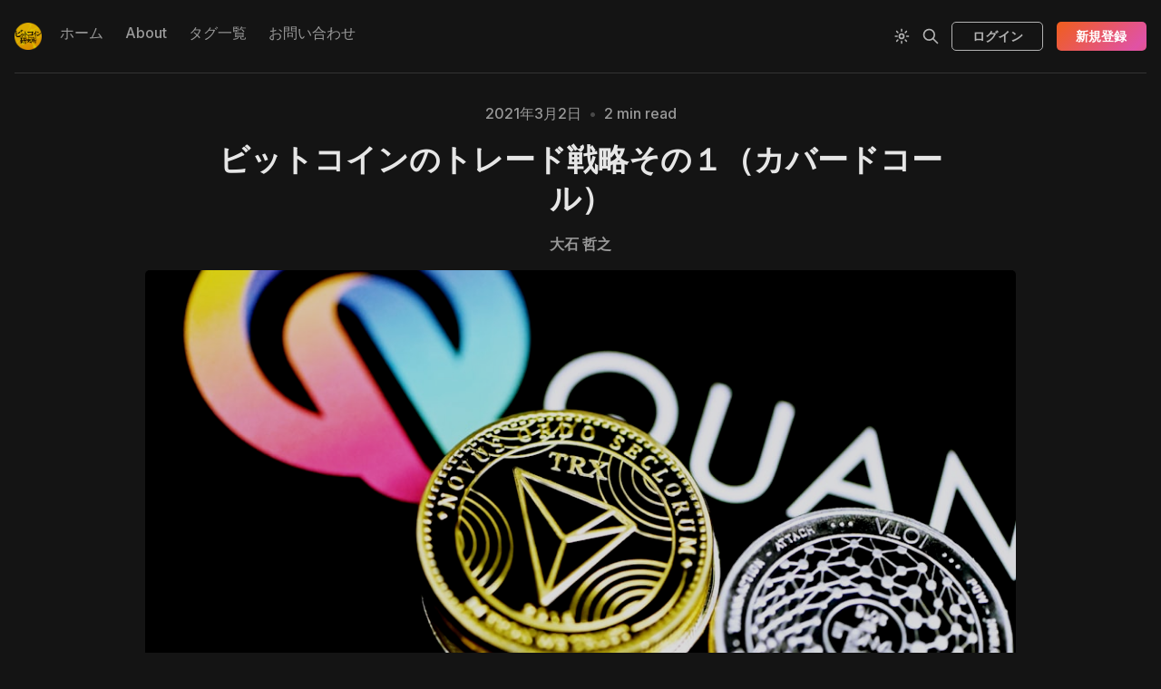

--- FILE ---
content_type: text/html; charset=utf-8
request_url: https://coinkeninfo.com/bitcoin-trading-strategy-part-1-covered-call/
body_size: 11627
content:
<!DOCTYPE html>
<html lang="ja">
  <head>
    <meta charset="utf-8">
    <meta http-equiv="X-UA-Compatible" content="IE=edge">

    <title>ビットコインのトレード戦略その１（カバードコール）</title>

    <meta name="HandheldFriendly" content="True" />
    <meta name="viewport" content="width=device-width, initial-scale=1.0" />
    

    <link rel="preload" href="/assets/dist/app.min.js?v=7868450c70" as="script">
    <link rel="preload" href="/assets/dist/app.min.css?v=7868450c70" as="style">
    <link rel="preconnect" href="https://fonts.googleapis.com">
    <link rel="preconnect" href="https://fonts.gstatic.com" crossorigin>
        <link rel="preload stylesheet" href="https://fonts.googleapis.com/css2?family=Inter:wght@300;400;500;600;700;800&display=swap" 
              as="style" onload="this.onload=null;this.rel='stylesheet'" crossorigin>

        <noscript>
          <link href="https://fonts.googleapis.com/css2?family=Inter:wght@300;400;500;600;700;800&display=swap" rel="stylesheet">
        </noscript>





    <script async defer src="/assets/dist/app.min.js?v=7868450c70"></script>

    <link rel="stylesheet" type="text/css" href="/assets/dist/app.min.css?v=7868450c70" />

    <!--cssential--><style></style><!--/cssential-->

    <script>
  // Basic Config
  let CONFIG = {
    GHOST_URL: `https://coinkeninfo.com`, 
    GHOST_KEY: ``,
    GHOST_SEARCH_IN_CONTENT: false,
    GHOST_VERSION: 'v5.0',
    GHOST_SEARCH_LIMIT: 8,
    DEFAULT_COLOR_SCHEME: `Dark`,
    ENABLE_FLOATING_HEADER: !!``,
    ENABLE_IMAGE_LIGHTBOX: !!`true`,
    OPEN_LINKS_IN_NEW_TAB: !!`true`,
    ENABLE_PWA: false, /* Enable PWA - Progressive Web App */
    DISQUS_SHORTNAME: 'biron-demo', /* Replace 'biron-demo' with your disqus account shortname */
    COVE_ID: 'ab54ff64f87b5164490617011224d5f9' /* To use Cove, replace the below id with your cove publication id*/
  }
</script>

<style>
  :root {
    --global-theme-notifications: flex; /* flex/none */
    --global-intro-bg: var(--color-primary); /* you can add your own color */
    --global-theme-toggle: flex; /* flex/none */
    --global-search: flex; /* flex/none */
    --global-search-by-tag: flex; /* flex/none */
    --global-max-width: 1280px; /* site max width */
    --global-content-width: 40rem; /* post-content-width */
    --global-radius: 5px; /* default radius */
    --global-gallery-gap: 0.5em; /* Image gallery distance between images */
    --global-hyphens: none; /* none/auto */
    --global-header-position: sticky; /* relative/sticky */
    --global-header-height: 80px;
    --global-progress-bar: visible; /* visible/hidden */
    --global-scroll-top: hidden; /* visible/hidden */
    --global-content-preview-fading: 0%; /* 80%-100% for fading effect */
    --global-announcement-height: 60px;
    --color-secondary: #e052a5;
  }
</style>

    <script>
  // Dark/Light Theme Handling
  let preferredTheme; 
  if (CONFIG.DEFAULT_COLOR_SCHEME.toLowerCase() === 'system') {
    const preferredColorScheme = 
    ( window.matchMedia 
      && window.matchMedia('(prefers-color-scheme: dark)').matches
    ) 
    ? 'dark' 
    : 'light'
    preferredTheme = localStorage.getItem('USER_COLOR_SCHEME') || preferredColorScheme;
  } else {
    preferredTheme = localStorage.getItem('USER_COLOR_SCHEME') || CONFIG.DEFAULT_COLOR_SCHEME.toLowerCase();
  }
  document.documentElement.setAttribute('data-color-scheme', preferredTheme);

  // Newsletter overlay
  let userIntroPreference = localStorage.getItem('USER_INTRO');
  if (userIntroPreference) {
    document.documentElement.setAttribute('data-intro', userIntroPreference);
  }
  
  // Global values needed
  let GLOBAL = {
    CURRENT_PAGE: parseInt(''),
    NEXT_PAGE: parseInt(''),
    NEXT_PAGE_LINK: '',
    MAX_PAGES: parseInt(''), 
    LAST_PAGE: `` === `` ? true : false,
    POSTS_PER_PAGE: parseInt('50'),
    SCROLL_POS: 0
  }
</script>    

    <link rel="icon" href="https://digitalpress.fra1.cdn.digitaloceanspaces.com/831fftl/2022/08/coinkeninfo-2.png" type="image/png">
    <link rel="canonical" href="https://coinkeninfo.com/bitcoin-trading-strategy-part-1-covered-call/">
    <meta name="referrer" content="no-referrer-when-downgrade">
    
    <meta property="og:site_name" content="ビットコイン研究所">
    <meta property="og:type" content="article">
    <meta property="og:title" content="ビットコインのトレード戦略その１（カバードコール）">
    <meta property="og:description" content="今回からは、いくつかの基本的なトレード戦略について解説してみようとおもいます。

トレードというと、チャートに線を引いたりして、ここでトレンドが変換したらショートインだとか、そういったことがトレードだと思っているひとが多いと思います。すくなくとも、いわゆるプロでないひとは、そうしたトレードを行っているはずです。

そうしたいわゆる値上がり・値下がりを予想するタイプのトレードを「裁量トレード」といいます。しかしながら、ヘッジファンドなどのプロの組織がこうした裁量トレードを採用することはまずありません。これは博打と一緒で、買ったり負けたりが読めないからです。プロは、リスクを最小化し期待値が高いトレード機会をみつけて刈り取ることをしています。

できれば無リスクで利益を得られる機会を探しています。ということで、裁量トレード以外の手法についていくつかシリーズで解説したいとおもます。">
    <meta property="og:url" content="https://coinkeninfo.com/bitcoin-trading-strategy-part-1-covered-call/">
    <meta property="og:image" content="https://images.unsplash.com/photo-1640160186315-838b53fcabc6?crop&#x3D;entropy&amp;cs&#x3D;tinysrgb&amp;fit&#x3D;max&amp;fm&#x3D;jpg&amp;ixid&#x3D;MnwxMTc3M3wwfDF8c2VhcmNofDI4fHxCaXRjb2luJTIwVHJhZGluZyUyMFN0cmF0ZWd5JTIwUGFydCUyMDElMjAlMjhDb3ZlcmVkJTIwQ2FsbCUyOXxlbnwwfHx8fDE2NzUyMzA0MTU&amp;ixlib&#x3D;rb-4.0.3&amp;q&#x3D;80&amp;w&#x3D;2000">
    <meta property="article:published_time" content="2021-03-02T05:46:00.000Z">
    <meta property="article:modified_time" content="2023-02-08T08:01:01.000Z">
    <meta property="article:publisher" content="https://www.facebook.com/groups/bitcoinlab/">
    <meta name="twitter:card" content="summary_large_image">
    <meta name="twitter:title" content="ビットコインのトレード戦略その１（カバードコール）">
    <meta name="twitter:description" content="今回からは、いくつかの基本的なトレード戦略について解説してみようとおもいます。

トレードというと、チャートに線を引いたりして、ここでトレンドが変換したらショートインだとか、そういったことがトレードだと思っているひとが多いと思います。すくなくとも、いわゆるプロでないひとは、そうしたトレードを行っているはずです。

そうしたいわゆる値上がり・値下がりを予想するタイプのトレードを「裁量トレード」といいます。しかしながら、ヘッジファンドなどのプロの組織がこうした裁量トレードを採用することはまずありません。これは博打と一緒で、買ったり負けたりが読めないからです。プロは、リスクを最小化し期待値が高いトレード機会をみつけて刈り取ることをしています。

できれば無リスクで利益を得られる機会を探しています。ということで、裁量トレード以外の手法についていくつかシリーズで解説したいとおもます。">
    <meta name="twitter:url" content="https://coinkeninfo.com/bitcoin-trading-strategy-part-1-covered-call/">
    <meta name="twitter:image" content="https://images.unsplash.com/photo-1640160186315-838b53fcabc6?crop&#x3D;entropy&amp;cs&#x3D;tinysrgb&amp;fit&#x3D;max&amp;fm&#x3D;jpg&amp;ixid&#x3D;MnwxMTc3M3wwfDF8c2VhcmNofDI4fHxCaXRjb2luJTIwVHJhZGluZyUyMFN0cmF0ZWd5JTIwUGFydCUyMDElMjAlMjhDb3ZlcmVkJTIwQ2FsbCUyOXxlbnwwfHx8fDE2NzUyMzA0MTU&amp;ixlib&#x3D;rb-4.0.3&amp;q&#x3D;80&amp;w&#x3D;2000">
    <meta name="twitter:label1" content="Written by">
    <meta name="twitter:data1" content="大石 哲之">
    <meta name="twitter:site" content="@coinkeninfo">
    <meta property="og:image:width" content="1200">
    <meta property="og:image:height" content="799">
    
    <script type="application/ld+json">
{
    "@context": "https://schema.org",
    "@type": "Article",
    "publisher": {
        "@type": "Organization",
        "name": "ビットコイン研究所",
        "url": "https://coinkeninfo.com/",
        "logo": {
            "@type": "ImageObject",
            "url": "https://digitalpress.fra1.cdn.digitaloceanspaces.com/831fftl/2022/08/coinkeninfo-1.png",
            "width": 60,
            "height": 60
        }
    },
    "author": {
        "@type": "Person",
        "name": "大石 哲之",
        "url": "https://coinkeninfo.com/author/ooishi/",
        "sameAs": []
    },
    "headline": "ビットコインのトレード戦略その１（カバードコール）",
    "url": "https://coinkeninfo.com/bitcoin-trading-strategy-part-1-covered-call/",
    "datePublished": "2021-03-02T05:46:00.000Z",
    "dateModified": "2023-02-08T08:01:01.000Z",
    "image": {
        "@type": "ImageObject",
        "url": "https://images.unsplash.com/photo-1640160186315-838b53fcabc6?crop=entropy&cs=tinysrgb&fit=max&fm=jpg&ixid=MnwxMTc3M3wwfDF8c2VhcmNofDI4fHxCaXRjb2luJTIwVHJhZGluZyUyMFN0cmF0ZWd5JTIwUGFydCUyMDElMjAlMjhDb3ZlcmVkJTIwQ2FsbCUyOXxlbnwwfHx8fDE2NzUyMzA0MTU&ixlib=rb-4.0.3&q=80&w=2000",
        "width": 1200,
        "height": 799
    },
    "description": "今回からは、いくつかの基本的なトレード戦略について解説してみようとおもいます。\n\nトレードというと、チャートに線を引いたりして、ここでトレンドが変換したらショートインだとか、そういったことがトレードだと思っているひとが多いと思います。すくなくとも、いわゆるプロでないひとは、そうしたトレードを行っているはずです。\n\nそうしたいわゆる値上がり・値下がりを予想するタイプのトレードを「裁量トレード」といいます。しかしながら、ヘッジファンドなどのプロの組織がこうした裁量トレードを採用することはまずありません。これは博打と一緒で、買ったり負けたりが読めないからです。プロは、リスクを最小化し期待値が高いトレード機会をみつけて刈り取ることをしています。\n\nできれば無リスクで利益を得られる機会を探しています。ということで、裁量トレード以外の手法についていくつかシリーズで解説したいとおもます。",
    "mainEntityOfPage": "https://coinkeninfo.com/bitcoin-trading-strategy-part-1-covered-call/"
}
    </script>

    <meta name="generator" content="Ghost 6.11">
    <link rel="alternate" type="application/rss+xml" title="ビットコイン研究所" href="https://coinkeninfo.com/rss/">
    <script defer src="https://cdn.jsdelivr.net/ghost/portal@~2.56/umd/portal.min.js" data-i18n="true" data-ghost="https://coinkeninfo.com/" data-key="e4bf67cbe998ae6280bca7949c" data-api="https://coinkeninfo.com/ghost/api/content/" data-locale="ja" crossorigin="anonymous"></script><style id="gh-members-styles">.gh-post-upgrade-cta-content,
.gh-post-upgrade-cta {
    display: flex;
    flex-direction: column;
    align-items: center;
    font-family: -apple-system, BlinkMacSystemFont, 'Segoe UI', Roboto, Oxygen, Ubuntu, Cantarell, 'Open Sans', 'Helvetica Neue', sans-serif;
    text-align: center;
    width: 100%;
    color: #ffffff;
    font-size: 16px;
}

.gh-post-upgrade-cta-content {
    border-radius: 8px;
    padding: 40px 4vw;
}

.gh-post-upgrade-cta h2 {
    color: #ffffff;
    font-size: 28px;
    letter-spacing: -0.2px;
    margin: 0;
    padding: 0;
}

.gh-post-upgrade-cta p {
    margin: 20px 0 0;
    padding: 0;
}

.gh-post-upgrade-cta small {
    font-size: 16px;
    letter-spacing: -0.2px;
}

.gh-post-upgrade-cta a {
    color: #ffffff;
    cursor: pointer;
    font-weight: 500;
    box-shadow: none;
    text-decoration: underline;
}

.gh-post-upgrade-cta a:hover {
    color: #ffffff;
    opacity: 0.8;
    box-shadow: none;
    text-decoration: underline;
}

.gh-post-upgrade-cta a.gh-btn {
    display: block;
    background: #ffffff;
    text-decoration: none;
    margin: 28px 0 0;
    padding: 8px 18px;
    border-radius: 4px;
    font-size: 16px;
    font-weight: 600;
}

.gh-post-upgrade-cta a.gh-btn:hover {
    opacity: 0.92;
}</style><script async src="https://js.stripe.com/v3/"></script>
    <script defer src="https://cdn.jsdelivr.net/ghost/sodo-search@~1.8/umd/sodo-search.min.js" data-key="e4bf67cbe998ae6280bca7949c" data-styles="https://cdn.jsdelivr.net/ghost/sodo-search@~1.8/umd/main.css" data-sodo-search="https://coinkeninfo.com/" data-locale="ja" crossorigin="anonymous"></script>
    
    <link href="https://coinkeninfo.com/webmentions/receive/" rel="webmention">
    <script defer src="/public/cards.min.js?v=7868450c70"></script>
    <link rel="stylesheet" type="text/css" href="/public/cards.min.css?v=7868450c70">
    <script defer src="/public/comment-counts.min.js?v=7868450c70" data-ghost-comments-counts-api="https://coinkeninfo.com/members/api/comments/counts/"></script>
    <script defer src="/public/member-attribution.min.js?v=7868450c70"></script><style>:root {--ghost-accent-color: #F05E1C;}</style>
    <!-- Google tag (gtag.js) -->
<script async src="https://www.googletagmanager.com/gtag/js?id=G-4WFTZ50W25"></script>
<script>
  window.dataLayer = window.dataLayer || [];
  function gtag(){dataLayer.push(arguments);}
  gtag('js', new Date());

  gtag('config', 'G-4WFTZ50W25');
</script>

<!-- Enable mathematics -->
<link rel="stylesheet" href="https://cdn.jsdelivr.net/npm/katex@0.16.0/dist/katex.css" crossorigin="anonymous">
<script defer src="https://cdn.jsdelivr.net/npm/katex@0.16.0/dist/katex.js" crossorigin="anonymous"></script>
<script defer src="https://cdn.jsdelivr.net/npm/katex@0.16.0/dist/contrib/auto-render.min.js" crossorigin="anonymous" onload="renderMathInElement(document.body);"></script>

<!-- Claps -->
<script src="https://unpkg.com/applause-button/dist/applause-button.js"></script>
<link rel="stylesheet" href="https://unpkg.com/applause-button/dist/applause-button.css">

<!-- 構文強調Prismライブラリ -->
<script src="https://cdn.jsdelivr.net/npm/prismjs/prism.min.js" defer></script>
<script src="https://cdn.jsdelivr.net/npm/prismjs/plugins/autoloader/prism-autoloader.min.js" defer></script>
<link rel="stylesheet" href="https://cdn.jsdelivr.net/npm/prismjs/themes/prism-okaidia.css">
  </head>
  <body class="post-template">
        
    <div class="progress-bar"></div>
    
    <header class="header js-header is-relative">
  <div class="container wrapper w-100">
    <div class="row">
      <div class="col-xs col-lg-8 header__left flex items-center">
<a class="header__brand" href="https://coinkeninfo.com">            <img class="header__logo"
              src="https://digitalpress.fra1.cdn.digitaloceanspaces.com/831fftl/2022/08/coinkeninfo-1.png"
              alt="ビットコイン研究所"/>
</a>        
        <nav class="header__menu items-center">
          <ul class="nav">
    <li class="nav-homu"><a href="https://coinkeninfo.com/">ホーム</a></li>
    <li class="nav-about"><a href="https://coinkeninfo.com/about/">About</a></li>
    <li class="nav-taguyi-lan"><a href="https://coinkeninfo.com/tags/">タグ一覧</a></li>
    <li class="nav-owen-ihe-wase"><a href="https://coinkeninfo.com/contact/">お問い合わせ</a></li>
</ul>

        </nav>
      </div>

      <div class="col-xs col-lg-4 header__right items-center content-end">
        <button class="header__theme--toggle btn-theme-toggle js-theme-toggle"
          title="Theme Toggle" aria-label="Theme Toggle" type="button">
          <i class="icon icon-brightness-up icon--sm">
  <svg class="icon__svg">
    <use xlink:href="/assets/icons/icon-sprite.svg?v=7868450c70#brightness-up"></use>
  </svg>
</i>          <i class="icon icon-brightness-down icon--sm">
  <svg class="icon__svg">
    <use xlink:href="/assets/icons/icon-sprite.svg?v=7868450c70#brightness-down"></use>
  </svg>
</i>        </button>


        <button class="header__search--toggle flex-cc" data-ghost-search
          type="button" title="Search" aria-label="Search">
          <i class="icon icon-search icon--sm">
  <svg class="icon__svg">
    <use xlink:href="/assets/icons/icon-sprite.svg?v=7868450c70#search"></use>
  </svg>
</i>        </button>

          <a class="signin-link" href="/signin/">ログイン</a>

          <a class="signup-link header-cta btn--gradient" href="/signup/">新規登録</a>
        
        <button class="header__menu--toggle flex-cc js-menu-toggle"
          type="button" title="Menu" aria-label="Menu">
          <i class="icon icon-menu icon--sm">
  <svg class="icon__svg">
    <use xlink:href="/assets/icons/icon-sprite.svg?v=7868450c70#menu"></use>
  </svg>
</i>          <i class="icon icon-x icon--sm">
  <svg class="icon__svg">
    <use xlink:href="/assets/icons/icon-sprite.svg?v=7868450c70#x"></use>
  </svg>
</i>        </button>

        <button class="header__user--toggle flex-cc js-member-btn is-not-member" 
            title="Menu" 
            aria-label="Menu">
          <i class="icon icon-user icon--sm">
  <svg class="icon__svg">
    <use xlink:href="/assets/icons/icon-sprite.svg?v=7868450c70#user"></use>
  </svg>
</i>        </button>
        <div class="user-menu js-user-menu">
<a class="signup-link" href="/signup/">      <i class="icon icon-arrow-up-right icon--xs">
  <svg class="icon__svg">
    <use xlink:href="/assets/icons/icon-sprite.svg?v=7868450c70#arrow-up-right"></use>
  </svg>
</i>新規登録
</a>

<a class="signin-link" href="/signin/">      <i class="icon icon-login icon--xs">
  <svg class="icon__svg">
    <use xlink:href="/assets/icons/icon-sprite.svg?v=7868450c70#login"></use>
  </svg>
</i>ログイン
</a>

  <button class="btn--toggle btn-theme-toggle js-theme-toggle" 
    title="Theme Toggle" aria-label="Theme Toggle">
    <i class="icon icon-brightness-up icon--xs">
  <svg class="icon__svg">
    <use xlink:href="/assets/icons/icon-sprite.svg?v=7868450c70#brightness-up"></use>
  </svg>
</i>    <i class="icon icon-brightness-down icon--xs">
  <svg class="icon__svg">
    <use xlink:href="/assets/icons/icon-sprite.svg?v=7868450c70#brightness-down"></use>
  </svg>
</i>    <span>Theme</span>
  </button>
</div>      </div>
    </div>
  </div>
</header>
    <nav class="menu js-menu">
  <ul class="nav">
    <li class="nav-homu"><a href="https://coinkeninfo.com/">ホーム</a></li>
    <li class="nav-about"><a href="https://coinkeninfo.com/about/">About</a></li>
    <li class="nav-taguyi-lan"><a href="https://coinkeninfo.com/tags/">タグ一覧</a></li>
    <li class="nav-owen-ihe-wase"><a href="https://coinkeninfo.com/contact/">お問い合わせ</a></li>
</ul>

    <ul class="nav secondary">
    <li class="nav-akaibu"><a href="https://coinkeninfo.com/archive/">アーカイブ</a></li>
    <li class="nav-zhu-zhe-yi-lan"><a href="https://coinkeninfo.com/authors/">著者一覧</a></li>
    <li class="nav-li-yong-gui-yue"><a href="https://coinkeninfo.com/terms/">利用規約</a></li>
    <li class="nav-te-ding-shang-qu-yin-fa-niji-dukubiao-ji"><a href="https://coinkeninfo.com/commerce/">特定商取引法に基づく表記</a></li>
    <li class="nav-puraibasiporisi"><a href="https://coinkeninfo.com/privacy/">プライバシーポリシー</a></li>
</ul>
</nav>
    <div class="search js-search">
  <div class="search__hdr">
    <form action="/" method="get" class="search__form items-center bg-acc-2 js-search-form">
      <input type="text" id="ghost-search-field" class="search__input" aria-label="Search"
        title="Search" placeholder="Search" autocomplete="off" required/>
      <div class="search__icon">
        <i class="icon icon-search icon--sm">
  <svg class="icon__svg">
    <use xlink:href="/assets/icons/icon-sprite.svg?v=7868450c70#search"></use>
  </svg>
</i>      </div>
    </form>
    <button class="search--close bg-acc-2 js-search-close"
      title="Close" aria-label="Close">
        <i class="icon icon-x icon--sm">
  <svg class="icon__svg">
    <use xlink:href="/assets/icons/icon-sprite.svg?v=7868450c70#x"></use>
  </svg>
</i>    </button>
    <div class="search__info">
      <span class="js-search-info">Please enter at least 3 characters</span>
      <span class="js-search-number m-r-xs fw-700 color-primary is-hidden">0</span><span class="js-search-notify is-hidden fw-600">results found</span>
    </div>
  </div>
  <div class="search-helper">
        <button class="search__tag m-r-sm m-b-sm js-search-tag" aria-label="レイヤー2や周辺技術"
          >レイヤー2や周辺技術</button>
        <button class="search__tag m-r-sm m-b-sm js-search-tag" aria-label="論考"
          >論考</button>
        <button class="search__tag m-r-sm m-b-sm js-search-tag" aria-label="オンチェーン"
          >オンチェーン</button>
        <button class="search__tag m-r-sm m-b-sm js-search-tag" aria-label="セキュリティ/プライバシー"
          >セキュリティ/プライバシー</button>
        <button class="search__tag m-r-sm m-b-sm js-search-tag" aria-label="ビットコイナー向け"
          >ビットコイナー向け</button>
  </div>
  <div class="search-content">
    <div class="search-result js-search-results" id="ghost-search-results"></div>
  </div>
</div>

    <main class="container wrapper main">
      
  <div class="hero p-t-lg border-top-1"
  >
  <div class="hero__content flex flex-col flex-cc m-b">
      <div class="hero__info flex flex-cc text-acc-3 fw-500 m-b">
        <span>2021年3月2日</span>
        <span class="m-l-sm m-r-sm separator-dot">&bull;</span>
        <span>2 min read</span>
      </div>

    <h1 class="hero__title text-center">ビットコインのトレード戦略その１（カバードコール）</h1>

      <div class="hero__details flex text-acc-3"> 
<a class="post-card__author" href="/author/ooishi/">              <span class="fw-600">大石 哲之</span>
</a>      </div>

  </div>

    <div class="hero__media wide">
      <figure class="hero__figure">
        <img
          class="lazyload hero__img"
          data-srcset="https://images.unsplash.com/photo-1640160186315-838b53fcabc6?crop&#x3D;entropy&amp;cs&#x3D;tinysrgb&amp;fit&#x3D;max&amp;fm&#x3D;jpg&amp;ixid&#x3D;MnwxMTc3M3wwfDF8c2VhcmNofDI4fHxCaXRjb2luJTIwVHJhZGluZyUyMFN0cmF0ZWd5JTIwUGFydCUyMDElMjAlMjhDb3ZlcmVkJTIwQ2FsbCUyOXxlbnwwfHx8fDE2NzUyMzA0MTU&amp;ixlib&#x3D;rb-4.0.3&amp;q&#x3D;80&amp;w&#x3D;300 300w,
                  https://images.unsplash.com/photo-1640160186315-838b53fcabc6?crop&#x3D;entropy&amp;cs&#x3D;tinysrgb&amp;fit&#x3D;max&amp;fm&#x3D;jpg&amp;ixid&#x3D;MnwxMTc3M3wwfDF8c2VhcmNofDI4fHxCaXRjb2luJTIwVHJhZGluZyUyMFN0cmF0ZWd5JTIwUGFydCUyMDElMjAlMjhDb3ZlcmVkJTIwQ2FsbCUyOXxlbnwwfHx8fDE2NzUyMzA0MTU&amp;ixlib&#x3D;rb-4.0.3&amp;q&#x3D;80&amp;w&#x3D;600 600w,
                  https://images.unsplash.com/photo-1640160186315-838b53fcabc6?crop&#x3D;entropy&amp;cs&#x3D;tinysrgb&amp;fit&#x3D;max&amp;fm&#x3D;jpg&amp;ixid&#x3D;MnwxMTc3M3wwfDF8c2VhcmNofDI4fHxCaXRjb2luJTIwVHJhZGluZyUyMFN0cmF0ZWd5JTIwUGFydCUyMDElMjAlMjhDb3ZlcmVkJTIwQ2FsbCUyOXxlbnwwfHx8fDE2NzUyMzA0MTU&amp;ixlib&#x3D;rb-4.0.3&amp;q&#x3D;80&amp;w&#x3D;1000 1000w,
                  https://images.unsplash.com/photo-1640160186315-838b53fcabc6?crop&#x3D;entropy&amp;cs&#x3D;tinysrgb&amp;fit&#x3D;max&amp;fm&#x3D;jpg&amp;ixid&#x3D;MnwxMTc3M3wwfDF8c2VhcmNofDI4fHxCaXRjb2luJTIwVHJhZGluZyUyMFN0cmF0ZWd5JTIwUGFydCUyMDElMjAlMjhDb3ZlcmVkJTIwQ2FsbCUyOXxlbnwwfHx8fDE2NzUyMzA0MTU&amp;ixlib&#x3D;rb-4.0.3&amp;q&#x3D;80&amp;w&#x3D;2000 2000w"
          srcset="[data-uri]"
          data-sizes="auto"
          data-src="https://images.unsplash.com/photo-1640160186315-838b53fcabc6?crop&#x3D;entropy&amp;cs&#x3D;tinysrgb&amp;fit&#x3D;max&amp;fm&#x3D;jpg&amp;ixid&#x3D;MnwxMTc3M3wwfDF8c2VhcmNofDI4fHxCaXRjb2luJTIwVHJhZGluZyUyMFN0cmF0ZWd5JTIwUGFydCUyMDElMjAlMjhDb3ZlcmVkJTIwQ2FsbCUyOXxlbnwwfHx8fDE2NzUyMzA0MTU&amp;ixlib&#x3D;rb-4.0.3&amp;q&#x3D;80&amp;w&#x3D;300"
          src="https://images.unsplash.com/photo-1640160186315-838b53fcabc6?crop&#x3D;entropy&amp;cs&#x3D;tinysrgb&amp;fit&#x3D;max&amp;fm&#x3D;jpg&amp;ixid&#x3D;MnwxMTc3M3wwfDF8c2VhcmNofDI4fHxCaXRjb2luJTIwVHJhZGluZyUyMFN0cmF0ZWd5JTIwUGFydCUyMDElMjAlMjhDb3ZlcmVkJTIwQ2FsbCUyOXxlbnwwfHx8fDE2NzUyMzA0MTU&amp;ixlib&#x3D;rb-4.0.3&amp;q&#x3D;80&amp;w&#x3D;100"
          alt="ビットコインのトレード戦略その１（カバードコール）"
        />
          <figcaption>Photo by <a href="https://unsplash.com/@traxer?utm_source=ghost&utm_medium=referral&utm_campaign=api-credit">Traxer</a> / <a href="https://unsplash.com/?utm_source=ghost&utm_medium=referral&utm_campaign=api-credit">Unsplash</a></figcaption>
      </figure>
    </div>
</div>
  <div class="row">

    <aside class="col-xs-12 col-lg-3">
        <div class="post-toc border-1 js-post-toc is-aside"> 
    <div class="post-toc__header flex items-center">
      <span class="m-r flex-1">Table of Contents</span>
      <button class="post-toc__toggle js-toc-toggle">
        <i class="icon icon-list icon--sm">
  <svg class="icon__svg">
    <use xlink:href="/assets/icons/icon-sprite.svg?v=7868450c70#list"></use>
  </svg>
</i>      </button>
    </div>
    <div class="post-toc__content js-toc"></div>
  </div>

    </aside>

    <main class="col-xs-12 col-lg-6" role="main">
      <article class="post content-wrap post-access-paid no-overflow">
        <div class="content js-toc-content">
          <div class="post-sneak-peek">
  <p>今回からは、いくつかの基本的なトレード戦略について解説してみようとおもいます。</p><p>トレードというと、チャートに線を引いたりして、ここでトレンドが変換したらショートインだとか、そういったことがトレードだと思っているひとが多いと思います。すくなくとも、いわゆるプロでないひとは、そうしたトレードを行っているはずです。</p><p>そうしたいわゆる値上がり・値下がりを予想するタイプのトレードを「裁量トレード」といいます。しかしながら、ヘッジファンドなどのプロの組織がこうした裁量トレードを採用することはまずありません。これは博打と一緒で、買ったり負けたりが読めないからです。プロは、リスクを最小化し期待値が高いトレード機会をみつけて刈り取ることをしています。</p><p>できれば無リスクで利益を得られる機会を探しています。ということで、裁量トレード以外の手法についていくつかシリーズで解説したいとおもます。</p>
</div>

<div class="post-access-cta p-lg text-center border-1 paid">
  <h3>Read the full story</h3>
    <p class="text-acc-3">
      有料プランに切り替えて頂くと続きを読むことができます。
    </p>

    <a class="btn btn--primary m-b" href="/signup/">新規登録</a>
    <div class="small">
      <span>既にアカウントがある方はこちら</span>
      <a class="post-access-alt link-no-style" href="/signin/">ログイン</a>
    </div>
</div>
        </div>
      </article>
    </main>

    <aside class="col-xs-12 col-lg-3">
      <aside class="sidebar">


    <div class="sidebar__section is-rel flex flex-cc p-xs bg-gradient border-1">
        <img class="lazyload sidebar__icon"
          data-src="https://digitalpress.fra1.cdn.digitaloceanspaces.com/831fftl/2022/08/coinkeninfo-2.png"
          src="https://digitalpress.fra1.cdn.digitaloceanspaces.com/831fftl/2022/08/coinkeninfo-2.png"
          alt="ビットコイン研究所"/>
      <div class="sidebar__subscribe bg-default">
        <h4 class="text-center text-acc-1 fw-800">ビットコイン研究所 ニュースレター</h4>
        <div class="m-b text-acc-3">最新の情報や洞察をメールでお届けします。</div>
        <form class="subscribe-form flex flex-col flex-cc" 
  data-members-form="subscribe">
  <div class="subscribe-box w-100">
    <input data-members-email class="" 
      type="email" autocomplete="off" placeholder="メールアドレス" 
      aria-labelledby="form-input-label" required/> 
    <button class="btn w-100 p btn--gradient" type="submit">
      新規登録
    </button>
  </div>
  <div class="notify notify-success">
    <div class="notify__msg flex-1">Great! Check your inbox and click the link.</div> 
    <button class="notify__close js-notify-close" type="button" aria-label="Close"></button>
  </div>
  <div class="notify notify-error">
    <div class="notify__msg flex-1">Sorry, something went wrong. Please try again.</div> 
    <button class="notify__close js-notify-close" type="button" aria-label="Close"></button>
  </div>
</form>      </div>
    </div>



    <div class="sidebar__section border-1">
      <div class="sidebar__title">Featured posts</div>
<a class="sidebar-story" href="/salon-end-free-access/">            <div class="sidebar-story__media m-r">
              <img 
                class="lazyload" 
                data-sizes="auto"
                data-src="https://images.unsplash.com/photo-1584907797015-7554cd315667?crop&#x3D;entropy&amp;cs&#x3D;tinysrgb&amp;fit&#x3D;max&amp;fm&#x3D;jpg&amp;ixid&#x3D;M3wxMTc3M3wwfDF8c2VhcmNofDR8fHN0YXJ0fGVufDB8fHx8MTc2MjQwNjI1Mnww&amp;ixlib&#x3D;rb-4.1.0&amp;q&#x3D;80&amp;w&#x3D;100"
                src="https://images.unsplash.com/photo-1584907797015-7554cd315667?crop&#x3D;entropy&amp;cs&#x3D;tinysrgb&amp;fit&#x3D;max&amp;fm&#x3D;jpg&amp;ixid&#x3D;M3wxMTc3M3wwfDF8c2VhcmNofDR8fHN0YXJ0fGVufDB8fHx8MTc2MjQwNjI1Mnww&amp;ixlib&#x3D;rb-4.1.0&amp;q&#x3D;80&amp;w&#x3D;30"
                alt="【お知らせ】「ビットコイン研究所」有料会員制度終了と今後の無料化方針のご案内"
              />
            </div>
          <div class="sidebar-story__content">
            <h3 class="sidebar-story__title">【お知らせ】「ビットコイン研究所」有料会員制度終了と今後の無料化方針のご案内</h3>

            <div class="sidebar-story__info">
              <time datetime="2025-11-10" class="sidebar-story__date">
                10 11月 2025
              </time>
            </div>
          </div>
</a><a class="sidebar-story" href="/company-change-notice/">            <div class="sidebar-story__media m-r">
              <img 
                class="lazyload" 
                data-sizes="auto"
                data-src="https://images.unsplash.com/photo-1517048676732-d65bc937f952?crop&#x3D;entropy&amp;cs&#x3D;tinysrgb&amp;fit&#x3D;max&amp;fm&#x3D;jpg&amp;ixid&#x3D;M3wxMTc3M3wwfDF8c2VhcmNofDh8fCVFNCVCQyU5QSVFNyVBNCVCRXxlbnwwfHx8fDE3NjExMDA3NDN8MA&amp;ixlib&#x3D;rb-4.1.0&amp;q&#x3D;80&amp;w&#x3D;100"
                src="https://images.unsplash.com/photo-1517048676732-d65bc937f952?crop&#x3D;entropy&amp;cs&#x3D;tinysrgb&amp;fit&#x3D;max&amp;fm&#x3D;jpg&amp;ixid&#x3D;M3wxMTc3M3wwfDF8c2VhcmNofDh8fCVFNCVCQyU5QSVFNyVBNCVCRXxlbnwwfHx8fDE3NjExMDA3NDN8MA&amp;ixlib&#x3D;rb-4.1.0&amp;q&#x3D;80&amp;w&#x3D;30"
                alt="【お知らせ】ビットコイン研究所の運営会社変更のご案内"
              />
            </div>
          <div class="sidebar-story__content">
            <h3 class="sidebar-story__title">【お知らせ】ビットコイン研究所の運営会社変更のご案内</h3>

            <div class="sidebar-story__info">
              <time datetime="2025-10-24" class="sidebar-story__date">
                24 10月 2025
              </time>
            </div>
          </div>
</a><a class="sidebar-story" href="/asic-resistance-and-51-percent-attacks/">            <div class="sidebar-story__media m-r">
              <img 
                class="lazyload" 
                data-sizes="auto"
                data-src="https://images.unsplash.com/photo-1708102928406-b0d08a60b43a?crop&#x3D;entropy&amp;cs&#x3D;tinysrgb&amp;fit&#x3D;max&amp;fm&#x3D;jpg&amp;ixid&#x3D;M3wxMTc3M3wwfDF8c2VhcmNofDIxMHx8YXR0YWNrfGVufDB8fHx8MTc1NTE3Mjk4MHww&amp;ixlib&#x3D;rb-4.1.0&amp;q&#x3D;80&amp;w&#x3D;100"
                src="https://images.unsplash.com/photo-1708102928406-b0d08a60b43a?crop&#x3D;entropy&amp;cs&#x3D;tinysrgb&amp;fit&#x3D;max&amp;fm&#x3D;jpg&amp;ixid&#x3D;M3wxMTc3M3wwfDF8c2VhcmNofDIxMHx8YXR0YWNrfGVufDB8fHx8MTc1NTE3Mjk4MHww&amp;ixlib&#x3D;rb-4.1.0&amp;q&#x3D;80&amp;w&#x3D;30"
                alt="モネロの51%攻撃は当然の結果だった"
              />
            </div>
          <div class="sidebar-story__content">
            <h3 class="sidebar-story__title">モネロの51%攻撃は当然の結果だった</h3>

            <div class="sidebar-story__info">
              <time datetime="2025-08-15" class="sidebar-story__date">
                15 8月 2025
              </time>
            </div>
          </div>
</a><a class="sidebar-story" href="/tron-beat-eth-usdt/">            <div class="sidebar-story__media m-r">
              <img 
                class="lazyload" 
                data-sizes="auto"
                data-src="https://digitalpress.fra1.cdn.digitaloceanspaces.com/831fftl/2025/07/eth.jpg"
                src="https://digitalpress.fra1.cdn.digitaloceanspaces.com/831fftl/2025/07/eth.jpg"
                alt="Vol.321：ステーブルコインの中身を見ると市場への資金流入がわかる(2025年7月29日)"
              />
            </div>
          <div class="sidebar-story__content">
            <h3 class="sidebar-story__title">Vol.321：ステーブルコインの中身を見ると市場への資金流入がわかる(2025年7月29日)</h3>

            <div class="sidebar-story__info">
              <time datetime="2025-07-29" class="sidebar-story__date">
                29 7月 2025
              </time>
            </div>
          </div>
</a><a class="sidebar-story" href="/how-to-secure-umbrel-apps/">            <div class="sidebar-story__media m-r">
              <img 
                class="lazyload" 
                data-sizes="auto"
                data-src="https://images.unsplash.com/photo-1587803537744-c6d63897f2cb?crop&#x3D;entropy&amp;cs&#x3D;tinysrgb&amp;fit&#x3D;max&amp;fm&#x3D;jpg&amp;ixid&#x3D;M3wxMTc3M3wwfDF8c2VhcmNofDczfHxhcHAlMjBzdG9yZXxlbnwwfHx8fDE3NTA5MjE1MjN8MA&amp;ixlib&#x3D;rb-4.1.0&amp;q&#x3D;80&amp;w&#x3D;100"
                src="https://images.unsplash.com/photo-1587803537744-c6d63897f2cb?crop&#x3D;entropy&amp;cs&#x3D;tinysrgb&amp;fit&#x3D;max&amp;fm&#x3D;jpg&amp;ixid&#x3D;M3wxMTc3M3wwfDF8c2VhcmNofDczfHxhcHAlMjBzdG9yZXxlbnwwfHx8fDE3NTA5MjE1MjN8MA&amp;ixlib&#x3D;rb-4.1.0&amp;q&#x3D;80&amp;w&#x3D;30"
                alt="Umbrelに入れるアプリの権限管理はどうしたらよいのか【質問フォーム回答】"
              />
            </div>
          <div class="sidebar-story__content">
            <h3 class="sidebar-story__title">Umbrelに入れるアプリの権限管理はどうしたらよいのか【質問フォーム回答】</h3>

            <div class="sidebar-story__info">
              <time datetime="2025-06-28" class="sidebar-story__date">
                28 6月 2025
              </time>
            </div>
          </div>
</a>    </div>

          <div class="sidebar__section border-1">
            <div class="sidebar__title">Related posts</div>
<a class="sidebar-story" href="/question/">                  <div class="sidebar-story__media m-r">
                    <img class="lazyload" data-sizes="auto"
                        data-src="https://digitalpress.fra1.cdn.digitaloceanspaces.com/831fftl/2022/10/towfiqu-barbhuiya-oZuBNC-6E2s-unsplash.jpg"
                        src="https://digitalpress.fra1.cdn.digitaloceanspaces.com/831fftl/2022/10/towfiqu-barbhuiya-oZuBNC-6E2s-unsplash.jpg"
                        alt="質問コーナー" />
                  </div>
                <div class="sidebar-story__content">
                  <h3 class="sidebar-story__title">質問コーナー</h3>
                  <div class="sidebar-story__info">
                    <time datetime="2022-04-09" class="sidebar-story__date">
                      09 4月 2022
                    </time>
                  </div>
                </div>
</a><a class="sidebar-story" href="/the-really-awesome-lightning-payment-cardpaywithmoo/">                  <div class="sidebar-story__media m-r">
                    <img class="lazyload" data-sizes="auto"
                        data-src="https://images.unsplash.com/photo-1613243555988-441166d4d6fd?crop&#x3D;entropy&amp;cs&#x3D;tinysrgb&amp;fit&#x3D;max&amp;fm&#x3D;jpg&amp;ixid&#x3D;MnwxMTc3M3wwfDF8c2VhcmNofDR8fGNhcmR8ZW58MHx8fHwxNjc1MjI4MzAz&amp;ixlib&#x3D;rb-4.0.3&amp;q&#x3D;80&amp;w&#x3D;100"
                        src="https://images.unsplash.com/photo-1613243555988-441166d4d6fd?crop&#x3D;entropy&amp;cs&#x3D;tinysrgb&amp;fit&#x3D;max&amp;fm&#x3D;jpg&amp;ixid&#x3D;MnwxMTc3M3wwfDF8c2VhcmNofDR8fGNhcmR8ZW58MHx8fHwxNjc1MjI4MzAz&amp;ixlib&#x3D;rb-4.0.3&amp;q&#x3D;80&amp;w&#x3D;30"
                        alt="まじですごいライトニング決済カード、PaywithMoon!" />
                  </div>
                <div class="sidebar-story__content">
                  <h3 class="sidebar-story__title">まじですごいライトニング決済カード、PaywithMoon!</h3>
                  <div class="sidebar-story__info">
                    <time datetime="2022-03-16" class="sidebar-story__date">
                      16 3月 2022
                    </time>
                  </div>
                </div>
</a><a class="sidebar-story" href="/question-answer/">                  <div class="sidebar-story__media m-r">
                    <img class="lazyload" data-sizes="auto"
                        data-src="https://digitalpress.fra1.cdn.digitaloceanspaces.com/831fftl/2022/10/emily-morter-8xAA0f9yQnE-unsplash.jpg"
                        src="https://digitalpress.fra1.cdn.digitaloceanspaces.com/831fftl/2022/10/emily-morter-8xAA0f9yQnE-unsplash.jpg"
                        alt="質問コーナー回答" />
                  </div>
                <div class="sidebar-story__content">
                  <h3 class="sidebar-story__title">質問コーナー回答</h3>
                  <div class="sidebar-story__info">
                    <time datetime="2022-03-09" class="sidebar-story__date">
                      09 3月 2022
                    </time>
                  </div>
                </div>
</a>          </div>

    <div class="sidebar__section border-1">   
      <div class="sidebar__title">Latest posts</div>   
<a class="sidebar-story" href="/bitcoin-address-types/">            <div class="sidebar-story__media m-r">
              <img 
                class="lazyload" 
                data-sizes="auto"
                data-src="https://images.unsplash.com/photo-1559057287-ce0f595679a8?crop&#x3D;entropy&amp;cs&#x3D;tinysrgb&amp;fit&#x3D;max&amp;fm&#x3D;jpg&amp;ixid&#x3D;M3wxMTc3M3wwfDF8c2VhcmNofDM1fHxsZXR0ZXJ8ZW58MHx8fHwxNzY4NzYzNDIyfDA&amp;ixlib&#x3D;rb-4.1.0&amp;q&#x3D;80&amp;w&#x3D;100"
                src="https://images.unsplash.com/photo-1559057287-ce0f595679a8?crop&#x3D;entropy&amp;cs&#x3D;tinysrgb&amp;fit&#x3D;max&amp;fm&#x3D;jpg&amp;ixid&#x3D;M3wxMTc3M3wwfDF8c2VhcmNofDM1fHxsZXR0ZXJ8ZW58MHx8fHwxNzY4NzYzNDIyfDA&amp;ixlib&#x3D;rb-4.1.0&amp;q&#x3D;80&amp;w&#x3D;30"
                alt="ビットコインアドレスの種類まとめ｜レガシー・SegWit・Taprootの違いと選び方"
              />
            </div>
          <div class="sidebar-story__content">
            <h3 class="sidebar-story__title">ビットコインアドレスの種類まとめ｜レガシー・SegWit・Taprootの違いと選び方</h3>

            <div class="sidebar-story__info">
              <time datetime="2026-01-20" class="sidebar-story__date">
                20 1月 2026
              </time>
            </div>
          </div>
</a><a class="sidebar-story" href="/italy-bitcoin-atm/">            <div class="sidebar-story__media m-r">
              <img 
                class="lazyload" 
                data-sizes="auto"
                data-src="https://digitalpress.fra1.cdn.digitaloceanspaces.com/831fftl/2026/01/italy-atm.png"
                src="https://digitalpress.fra1.cdn.digitaloceanspaces.com/831fftl/2026/01/italy-atm.png"
                alt="イタリアでのビットコインATM体験記｜MiCA規制とKYCの現実"
              />
            </div>
          <div class="sidebar-story__content">
            <h3 class="sidebar-story__title">イタリアでのビットコインATM体験記｜MiCA規制とKYCの現実</h3>

            <div class="sidebar-story__info">
              <time datetime="2026-01-18" class="sidebar-story__date">
                18 1月 2026
              </time>
            </div>
          </div>
</a><a class="sidebar-story" href="/home-mining-appliances/">            <div class="sidebar-story__media m-r">
              <img 
                class="lazyload" 
                data-sizes="auto"
                data-src="https://images.unsplash.com/photo-1761839257946-4616bcfafec7?crop&#x3D;entropy&amp;cs&#x3D;tinysrgb&amp;fit&#x3D;max&amp;fm&#x3D;jpg&amp;ixid&#x3D;M3wxMTc3M3wxfDF8YWxsfDF8fHx8fHx8fDE3Njg1NTQwNjZ8&amp;ixlib&#x3D;rb-4.1.0&amp;q&#x3D;80&amp;w&#x3D;100"
                src="https://images.unsplash.com/photo-1761839257946-4616bcfafec7?crop&#x3D;entropy&amp;cs&#x3D;tinysrgb&amp;fit&#x3D;max&amp;fm&#x3D;jpg&amp;ixid&#x3D;M3wxMTc3M3wxfDF8YWxsfDF8fHx8fHx8fDE3Njg1NTQwNjZ8&amp;ixlib&#x3D;rb-4.1.0&amp;q&#x3D;80&amp;w&#x3D;30"
                alt="マイニング排熱の活用事例 | 家庭用マイニングヒーターは採算が取れるのか？"
              />
            </div>
          <div class="sidebar-story__content">
            <h3 class="sidebar-story__title">マイニング排熱の活用事例 | 家庭用マイニングヒーターは採算が取れるのか？</h3>

            <div class="sidebar-story__info">
              <time datetime="2026-01-16" class="sidebar-story__date">
                16 1月 2026
              </time>
            </div>
          </div>
</a>    </div>

</aside>
    </aside>

  </div>


    
    </main>

    <footer class="footer">
  <div class="container wrapper">
    <div class="footer__top">
      <div class="row">
        <div class="col-xs-12 col-md-4 footer__el">
            <img class="footer__logo lazyload"
              src="https://digitalpress.fra1.cdn.digitaloceanspaces.com/831fftl/2022/08/coinkeninfo-1.png"
              alt="ビットコイン研究所"/>

          <div class="footer__description m-b">
            豊かな知識とともに。
          </div>

          <div class="footer__social">
            <div class="social flex">
  <a class="social__item facebook"
    href="https://www.facebook.com/groups/bitcoinlab/" target="_blank" title="Facebook"
    aria-label="Facebook" rel="noreferrer">
    <i class="icon icon-facebook icon--sm">
  <svg class="icon__svg">
    <use xlink:href="/assets/icons/icon-sprite.svg?v=7868450c70#facebook"></use>
  </svg>
</i>  </a>

  <a class="social__item twitter"
    href="https://x.com/coinkeninfo" target="_blank" title="Twitter"
    aria-label="Twitter" rel="noreferrer">
    <i class="icon icon-twitter icon--sm">
  <svg class="icon__svg">
    <use xlink:href="/assets/icons/icon-sprite.svg?v=7868450c70#twitter"></use>
  </svg>
</i>  </a>




  <a class="social__item rss"
     href="/rss" target="_blank" title="RSS"
     aria-label="RSS" rel="noreferrer">
    <i class="icon icon-rss icon--sm">
  <svg class="icon__svg">
    <use xlink:href="/assets/icons/icon-sprite.svg?v=7868450c70#rss"></use>
  </svg>
</i>  </a>
</div>
          </div>
        </div>

        <div class="col-xs-12 col-md-4 footer__el">
          <span class="footer__title">Navigation</span>

          <div class="row">
            <div class="col-xs-6">
              <ul class="nav">
    <li class="nav-homu"><a href="https://coinkeninfo.com/">ホーム</a></li>
    <li class="nav-about"><a href="https://coinkeninfo.com/about/">About</a></li>
    <li class="nav-taguyi-lan"><a href="https://coinkeninfo.com/tags/">タグ一覧</a></li>
    <li class="nav-owen-ihe-wase"><a href="https://coinkeninfo.com/contact/">お問い合わせ</a></li>
</ul>
            </div>

            <div class="col-xs-6">
                <ul class="nav secondary">
    <li class="nav-akaibu"><a href="https://coinkeninfo.com/archive/">アーカイブ</a></li>
    <li class="nav-zhu-zhe-yi-lan"><a href="https://coinkeninfo.com/authors/">著者一覧</a></li>
    <li class="nav-li-yong-gui-yue"><a href="https://coinkeninfo.com/terms/">利用規約</a></li>
    <li class="nav-te-ding-shang-qu-yin-fa-niji-dukubiao-ji"><a href="https://coinkeninfo.com/commerce/">特定商取引法に基づく表記</a></li>
    <li class="nav-puraibasiporisi"><a href="https://coinkeninfo.com/privacy/">プライバシーポリシー</a></li>
</ul>
            </div>
          </div>
        </div>

        <div class="col-xs-12 col-md-4 footer__el">
            <span id="footer-input-label" class="footer__title m-b">新規登録</span>

            <form class="subscribe-form flex flex-col flex-cc" 
  data-members-form="subscribe">
  <div class="subscribe-box w-100">
    <input data-members-email class="" 
      type="email" autocomplete="off" placeholder="メールアドレス" 
      aria-labelledby="footer-input-label" required/> 
    <button class="btn w-100 p btn--gradient" type="submit">
      購読する
    </button>
  </div>
  <div class="notify notify-success">
    <div class="notify__msg flex-1">Great! Check your inbox and click the link.</div> 
    <button class="notify__close js-notify-close" type="button" aria-label="Close"></button>
  </div>
  <div class="notify notify-error">
    <div class="notify__msg flex-1">Sorry, something went wrong. Please try again.</div> 
    <button class="notify__close js-notify-close" type="button" aria-label="Close"></button>
  </div>
</form>        </div>
      </div>
    </div>

    <div class="footer__bottom text-center">
      <span>&copy;2026&nbsp;<a href="https://coinkeninfo.com">ビットコイン研究所</a>.</span>
    </div>
  </div>
</footer>

    <button class="btn-toggle-round scroll-top js-scroll-top"
  type="button" title="Scroll to top" aria-label="Scroll to top">
  <i class="icon icon-arrow-up icon--sm">
  <svg class="icon__svg">
    <use xlink:href="/assets/icons/icon-sprite.svg?v=7868450c70#arrow-up"></use>
  </svg>
</i></button>

  
    

    <div class="notifications">
  <div class="notify notify-signup">
    <div class="notify__msg">Great! You’ve successfully signed up.</div> 
    <button class="notify__close js-notify-close" data-class="signup-success" aria-label="Close"></button>
  </div>

  <div class="notify notify-signin">
    <div class="notify__msg">Welcome back! You&#x27;ve successfully signed in.</div> 
    <button class="notify__close js-notify-close" data-class="signin-success" aria-label="Close"></button>
  </div>

  <div class="notify notify-subscribe">
    <div class="notify__msg">You&#x27;ve successfully subscribed to ビットコイン研究所.</div> 
    <button class="notify__close js-notify-close" data-class="subscribe-success" aria-label="Close"></button>
  </div>

  <div class="notify notify-expired">
    <div class="notify__msg">Your link has expired.</div> 
    <button class="notify__close js-notify-close" data-class="link-expired" aria-label="Close"></button>
  </div>

  <div class="notify notify-checkout">
    <div class="notify__msg">Success! Check your email for magic link to sign-in.</div> 
    <button class="notify__close js-notify-close" data-class="checkout-success" aria-label="Close"></button>
  </div>

  <div class="notify notify-billing-success">
    <div class="notify__msg">Success! Your billing info has been updated.</div> 
    <button class="notify__close js-notify-close" data-class="billing-success" aria-label="Close"></button>
  </div>

  <div class="notify notify-billing-cancel">
    <div class="notify__msg">Your billing was not updated.</div> 
    <button class="notify__close js-notify-close" data-class="billing-cancel" aria-label="Close"></button>
  </div>
</div>


    <script>
      if (CONFIG.ENABLE_PWA && 'serviceWorker' in navigator) {
        window.addEventListener('load', function() {
          navigator.serviceWorker.register('/sw.js');
        });
      }
    </script>

      <script>
    document.addEventListener('readystatechange', function(event) {
      if (document.readyState === "complete") {
        // table of contents toggle
        const tocToggleBtn = document.querySelector('.js-toc-toggle');
        const postToc = document.querySelector('.js-post-toc');

        // media query for TOC function
        const mqSmall = window.matchMedia('(max-width: 767px)');
        const mqLarge = window.matchMedia('(min-width: 768px)');

        if (tocToggleBtn && postToc) {
          // if device is large, show the TOC by default
          if (mqLarge.matches) postToc.classList.add('is-active');

          // open/close the TOC
          tocToggleBtn.onclick = function(event) {
            postToc.classList.toggle('is-active');
          }
        }

        // get header height as threshold
        const header = getComputedStyle(document.documentElement)
                        .getPropertyValue('--global-header-height');

        const threshold = 200;
        const headerHeight = header ? parseInt(header) + 20 : 100;
        const headingsOffset = 10;

        /*window.addEventListener('scroll', function(event) {
          //Scroll back to top
          const scrollPos = window.scrollY || 
                            window.scrollTop || 
                            document.getElementsByTagName('html')[0].scrollTop;
          scrollPos > threshold ? postToc.classList.add('is-visible') 
                            : postToc.classList.remove('is-visible');
        }, false);*/

        if (postToc) {
          tocbot.init({
            // Where to render the table of contents.
            tocSelector: '.js-toc',
            // Where to grab the headings to build the table of contents.
            contentSelector: '.js-toc-content',
            // Which headings to grab inside of the contentSelector element.
            headingSelector: 'h1, h2, h3',
            // For headings inside relative or absolute positioned containers within content.
            hasInnerContainers: false,
            // smooth scroll
            scrollSmooth: false,
            // offset
            headingsOffset: headingsOffset,
            // onclick event
            onClick: function(e){ 
              e.preventDefault();
              const href = this.getAttribute('href');
              if (href) {
                const el = document.querySelector(`#${CSS.escape(href.substring(1))}`);
                let offset;
                const bodyRect = document.body.getBoundingClientRect().top;
                const elementRect = el.getBoundingClientRect().top;
                const elementPosition = elementRect - bodyRect;
                //const headerHeight = header ? parseInt(header) + 20 : 100;
                /*if(CONFIG.ENABLE_FLOATING_HEADER === true) {
                  offset = GLOBAL.SCROLL_POS > elementPosition ? headerHeight : 20;
                } else {
                  offset = headerHeight;
                }*/
                  offset = 0;
;
                GLOBAL.SCROLL_POS = elementPosition;
                const offsetPosition = elementPosition - offset;

                window.scrollTo({
                  top: offsetPosition,
                  behavior: 'smooth'
                });
              }

              // if on small screen close the TOC when clicking on item
              if (mqSmall.matches) postToc.classList.remove('is-active');
            }
          });
        }
      }
    });
  </script>

  <script>
    const scrollTop = document.querySelector('.js-scroll-top');

    if (scrollTop) {
      const offset = 80;

      window.addEventListener('scroll', function(event) {
        //Scroll back to top
        const scrollPos = window.scrollY || window.scrollTop || document.getElementsByTagName('html')[0].scrollTop;
        scrollPos > offset ? scrollTop.classList.add('is-active') : scrollTop.classList.remove('is-active');
      
      }, false);
    }
  </script>

  <script>
    // Give the parameter a variable name
    const qsParams = new URLSearchParams(window.location.search);
    const isAction = qsParams.has('action');
    const isStripe = qsParams.has('stripe');
    const success = qsParams.get('success');
    const action = qsParams.get('action');
    const stripe = qsParams.get('stripe');

    if (qsParams && isAction) {
      if (success === "true") {
        switch (action) {
          case 'subscribe':
            document.body.classList.add('subscribe-success')
            break;
          case 'signup': 
            document.body.classList.add('signup-success');
            break;
          case 'signin':
            document.body.classList.add('signin-success');
            break;
          default:
            break;
        }
      } else {
        document.body.classList.add('link-expired');
      }
    }

    if (qsParams && isStripe) {
      switch (stripe) {
        case 'success':
          document.body.classList.add('checkout-success');
          break;
        case 'billing-update-success':
          document.body.classList.add('billing-success');
          break;
        case 'billing-update-cancel':
          document.body.classList.add('billing-cancel');
          break;
        default:
          break;
      }
    }
    
    /**
    * Clean URI
    */
    function clearURI() {
      window.history.replaceState({}, '', `${window.location.pathname}`);
    }
  </script>


    <script>
    window.pvs?.initTOC?.();
</script>
  </body>
</html>


--- FILE ---
content_type: text/css; charset=utf-8
request_url: https://cdn.jsdelivr.net/npm/prismjs/themes/prism-okaidia.css
body_size: 404
content:
/**
 * okaidia theme for JavaScript, CSS and HTML
 * Loosely based on Monokai textmate theme by http://www.monokai.nl/
 * @author ocodia
 */

code[class*="language-"],
pre[class*="language-"] {
	color: #f8f8f2;
	background: none;
	text-shadow: 0 1px rgba(0, 0, 0, 0.3);
	font-family: Consolas, Monaco, 'Andale Mono', 'Ubuntu Mono', monospace;
	font-size: 1em;
	text-align: left;
	white-space: pre;
	word-spacing: normal;
	word-break: normal;
	word-wrap: normal;
	line-height: 1.5;

	-moz-tab-size: 4;
	-o-tab-size: 4;
	tab-size: 4;

	-webkit-hyphens: none;
	-moz-hyphens: none;
	-ms-hyphens: none;
	hyphens: none;
}

/* Code blocks */
pre[class*="language-"] {
	padding: 1em;
	margin: .5em 0;
	overflow: auto;
	border-radius: 0.3em;
}

:not(pre) > code[class*="language-"],
pre[class*="language-"] {
	background: #272822;
}

/* Inline code */
:not(pre) > code[class*="language-"] {
	padding: .1em;
	border-radius: .3em;
	white-space: normal;
}

.token.comment,
.token.prolog,
.token.doctype,
.token.cdata {
	color: #8292a2;
}

.token.punctuation {
	color: #f8f8f2;
}

.token.namespace {
	opacity: .7;
}

.token.property,
.token.tag,
.token.constant,
.token.symbol,
.token.deleted {
	color: #f92672;
}

.token.boolean,
.token.number {
	color: #ae81ff;
}

.token.selector,
.token.attr-name,
.token.string,
.token.char,
.token.builtin,
.token.inserted {
	color: #a6e22e;
}

.token.operator,
.token.entity,
.token.url,
.language-css .token.string,
.style .token.string,
.token.variable {
	color: #f8f8f2;
}

.token.atrule,
.token.attr-value,
.token.function,
.token.class-name {
	color: #e6db74;
}

.token.keyword {
	color: #66d9ef;
}

.token.regex,
.token.important {
	color: #fd971f;
}

.token.important,
.token.bold {
	font-weight: bold;
}
.token.italic {
	font-style: italic;
}

.token.entity {
	cursor: help;
}


--- FILE ---
content_type: text/javascript; charset=utf-8
request_url: https://unpkg.com/applause-button/dist/applause-button.js
body_size: 9566
content:
!function(t){"function"==typeof define&&define.amd?define(t):t()}((function(){"use strict";
/*! (c) Andrea Giammarchi @webreflection ISC */!function(){var t=function(t,e){var n=function(t){for(var e=0,n=t.length;e<n;e++)r(t[e])},r=function(t){var e=t.target,n=t.attributeName,r=t.oldValue;e.attributeChangedCallback(n,r,e.getAttribute(n))};return function(a,o){var i=a.constructor.observedAttributes;return i&&t(o).then((function(){new e(n).observe(a,{attributes:!0,attributeOldValue:!0,attributeFilter:i});for(var t=0,o=i.length;t<o;t++)a.hasAttribute(i[t])&&r({target:a,attributeName:i[t],oldValue:null})})),a}};function e(t,e){(null==e||e>t.length)&&(e=t.length);for(var n=0,r=new Array(e);n<e;n++)r[n]=t[n];return r}function n(t,n){var r="undefined"!=typeof Symbol&&t[Symbol.iterator]||t["@@iterator"];if(!r){if(Array.isArray(t)||(r=function(t,n){if(t){if("string"==typeof t)return e(t,n);var r=Object.prototype.toString.call(t).slice(8,-1);return"Object"===r&&t.constructor&&(r=t.constructor.name),"Map"===r||"Set"===r?Array.from(t):"Arguments"===r||/^(?:Ui|I)nt(?:8|16|32)(?:Clamped)?Array$/.test(r)?e(t,n):void 0}}(t))||n){r&&(t=r);var a=0,o=function(){};return{s:o,n:function(){return a>=t.length?{done:!0}:{done:!1,value:t[a++]}},e:function(t){throw t},f:o}}throw new TypeError("Invalid attempt to iterate non-iterable instance.\nIn order to be iterable, non-array objects must have a [Symbol.iterator]() method.")}var i,l=!0,s=!1;return{s:function(){r=r.call(t)},n:function(){var t=r.next();return l=t.done,t},e:function(t){s=!0,i=t},f:function(){try{l||null==r.return||r.return()}finally{if(s)throw i}}}}
/*! (c) Andrea Giammarchi - ISC */var r=!0,a=!1,o="querySelectorAll",i="querySelectorAll",l=self,s=l.document,c=l.Element,u=l.MutationObserver,h=l.Set,d=l.WeakMap,f=function(t){return i in t},p=[].filter,C=function(t){var e=new d,l=function(n,r){var a;if(r)for(var o,i=function(t){return t.matches||t.webkitMatchesSelector||t.msMatchesSelector}(n),l=0,s=v.length;l<s;l++)i.call(n,o=v[l])&&(e.has(n)||e.set(n,new h),(a=e.get(n)).has(o)||(a.add(o),t.handle(n,r,o)));else e.has(n)&&(a=e.get(n),e.delete(n),a.forEach((function(e){t.handle(n,r,e)})))},C=function(t){for(var e=!(arguments.length>1&&void 0!==arguments[1])||arguments[1],n=0,r=t.length;n<r;n++)l(t[n],e)},v=t.query,m=t.root||s,g=function(t){var e=arguments.length>1&&void 0!==arguments[1]?arguments[1]:document,i=arguments.length>2&&void 0!==arguments[2]?arguments[2]:MutationObserver,l=arguments.length>3&&void 0!==arguments[3]?arguments[3]:["*"],s=function e(a,i,l,s,c,u){var h,d=n(a);try{for(d.s();!(h=d.n()).done;){var f=h.value;(u||o in f)&&(c?l.has(f)||(l.add(f),s.delete(f),t(f,c)):s.has(f)||(s.add(f),l.delete(f),t(f,c)),u||e(f[o](i),i,l,s,c,r))}}catch(t){d.e(t)}finally{d.f()}},c=new i((function(t){if(l.length){var e,o=l.join(","),i=new Set,c=new Set,u=n(t);try{for(u.s();!(e=u.n()).done;){var h=e.value,d=h.addedNodes,f=h.removedNodes;s(f,o,i,c,a,a),s(d,o,i,c,r,a)}}catch(t){u.e(t)}finally{u.f()}}})),u=c.observe;return(c.observe=function(t){return u.call(c,t,{subtree:r,childList:r})})(e),c}(l,m,u,v),b=c.prototype.attachShadow;return b&&(c.prototype.attachShadow=function(t){var e=b.call(this,t);return g.observe(e),e}),v.length&&C(m[i](v)),{drop:function(t){for(var n=0,r=t.length;n<r;n++)e.delete(t[n])},flush:function(){for(var t=g.takeRecords(),e=0,n=t.length;e<n;e++)C(p.call(t[e].removedNodes,f),!1),C(p.call(t[e].addedNodes,f),!0)},observer:g,parse:C}},v=self,m=v.document,g=v.Map,b=v.MutationObserver,y=v.Object,L=v.Set,w=v.WeakMap,_=v.Element,E=v.HTMLElement,M=v.Node,A=v.Error,S=v.TypeError,T=v.Reflect,O=y.defineProperty,x=y.keys,N=y.getOwnPropertyNames,k=y.setPrototypeOf,z=!self.customElements,D=function(t){for(var e=x(t),n=[],r=new L,a=e.length,o=0;o<a;o++){n[o]=t[e[o]];try{delete t[e[o]]}catch(t){r.add(o)}}return function(){for(var o=0;o<a;o++)r.has(o)||(t[e[o]]=n[o])}};if(z){var H=function(){var t=this.constructor;if(!P.has(t))throw new S("Illegal constructor");var e=P.get(t);if(V)return U(V,e);var n=q.call(m,e);return U(k(n,t.prototype),e)},q=m.createElement,P=new g,R=new g,B=new g,I=new g,j=[],$=C({query:j,handle:function(t,e,n){var r=B.get(n);if(e&&!r.isPrototypeOf(t)){var a=D(t);V=k(t,r);try{new r.constructor}finally{V=null,a()}}var o="".concat(e?"":"dis","connectedCallback");o in r&&t[o]()}}).parse,V=null,W=function(t){if(!R.has(t)){var e,n=new Promise((function(t){e=t}));R.set(t,{$:n,_:e})}return R.get(t).$},U=t(W,b);self.customElements={define:function(t,e){if(I.has(t))throw new A('the name "'.concat(t,'" has already been used with this registry'));P.set(e,t),B.set(t,e.prototype),I.set(t,e),j.push(t),W(t).then((function(){$(m.querySelectorAll(t))})),R.get(t)._(e)},get:function(t){return I.get(t)},whenDefined:W},O(H.prototype=E.prototype,"constructor",{value:H}),self.HTMLElement=H,m.createElement=function(t,e){var n=e&&e.is,r=n?I.get(n):I.get(t);return r?new r:q.call(m,t)},"isConnected"in M.prototype||O(M.prototype,"isConnected",{configurable:!0,get:function(){return!(this.ownerDocument.compareDocumentPosition(this)&this.DOCUMENT_POSITION_DISCONNECTED)}})}else if(z=!self.customElements.get("extends-br"))try{var F=function t(){return self.Reflect.construct(HTMLBRElement,[],t)};F.prototype=HTMLLIElement.prototype;var J="extends-br";self.customElements.define("extends-br",F,{extends:"br"}),z=m.createElement("br",{is:J}).outerHTML.indexOf(J)<0;var Z=self.customElements,G=Z.get,K=Z.whenDefined;self.customElements.whenDefined=function(t){var e=this;return K.call(this,t).then((function(n){return n||G.call(e,t)}))}}catch(t){}if(z){var Q=function(t){var e=ot.get(t);pt(e.querySelectorAll(this),t.isConnected)},X=self.customElements,Y=m.createElement,tt=X.define,et=X.get,nt=X.upgrade,rt=T||{construct:function(t){return t.call(this)}},at=rt.construct,ot=new w,it=new L,lt=new g,st=new g,ct=new g,ut=new g,ht=[],dt=[],ft=function(t){return ut.get(t)||et.call(X,t)},pt=C({query:dt,handle:function(t,e,n){var r=ct.get(n);if(e&&!r.isPrototypeOf(t)){var a=D(t);bt=k(t,r);try{new r.constructor}finally{bt=null,a()}}var o="".concat(e?"":"dis","connectedCallback");o in r&&t[o]()}}).parse,Ct=C({query:ht,handle:function(t,e){ot.has(t)&&(e?it.add(t):it.delete(t),dt.length&&Q.call(dt,t))}}).parse,vt=_.prototype.attachShadow;vt&&(_.prototype.attachShadow=function(t){var e=vt.call(this,t);return ot.set(this,e),e});var mt=function(t){if(!st.has(t)){var e,n=new Promise((function(t){e=t}));st.set(t,{$:n,_:e})}return st.get(t).$},gt=t(mt,b),bt=null;N(self).filter((function(t){return/^HTML.*Element$/.test(t)})).forEach((function(t){var e=self[t];function n(){var t=this.constructor;if(!lt.has(t))throw new S("Illegal constructor");var n=lt.get(t),r=n.is,a=n.tag;if(r){if(bt)return gt(bt,r);var o=Y.call(m,a);return o.setAttribute("is",r),gt(k(o,t.prototype),r)}return at.call(this,e,[],t)}O(n.prototype=e.prototype,"constructor",{value:n}),O(self,t,{value:n})})),m.createElement=function(t,e){var n=e&&e.is;if(n){var r=ut.get(n);if(r&&lt.get(r).tag===t)return new r}var a=Y.call(m,t);return n&&a.setAttribute("is",n),a},X.get=ft,X.whenDefined=mt,X.upgrade=function(t){var e=t.getAttribute("is");if(e){var n=ut.get(e);if(n)return void gt(k(t,n.prototype),e)}nt.call(X,t)},X.define=function(t,e,n){if(ft(t))throw new A("'".concat(t,"' has already been defined as a custom element"));var r,a=n&&n.extends;lt.set(e,a?{is:t,tag:a}:{is:"",tag:t}),a?(r="".concat(a,'[is="').concat(t,'"]'),ct.set(r,e.prototype),ut.set(t,e),dt.push(r)):(tt.apply(X,arguments),ht.push(r=t)),mt(t).then((function(){a?(pt(m.querySelectorAll(r)),it.forEach(Q,[r])):Ct(m.querySelectorAll(r))})),st.get(t)._(e)}}}();var t=t=>t.toLocaleString("en"),e=(t,e)=>{var n=null;return function(){var r=this,a=arguments;clearTimeout(n),n=setTimeout((()=>t.apply(r,a)),e)}},n="no more claps allowed";class r extends HTMLElement{connectedCallback(){var n,r,a,o;this._connected||(this.classList.add("loading"),this.innerHTML='\n      <div class="style-root">\n        <div class="clap-count visually-hidden" aria-live="polite" aria-label="clap count">0</div>\n        <button type="button" class="shockwave" aria-label="applaud post">\n          <svg xmlns="http://www.w3.org/2000/svg" viewBox="0 0 60 60" aria-hidden="true">\n            <g class="hands-flat">\n              <path d="M57.0443547 6.86206897C57.6058817 6.46227795 57.7389459 5.67962382 57.3416215 5.11431557 56.9442971 4.54900731 56.1672933 4.41483804 55.6055588 4.81504702L52.4950525 7.030721C51.9335255 7.43051202 51.8004613 8.21316614 52.1977857 8.7784744 52.4404567 9.12371996 52.8251182 9.30825496 53.2153846 9.30825496 53.4640757 9.30825496 53.7152578 9.23343783 53.9338485 9.07753396L57.0443547 6.86206897zM48.8035059 6.1414838C48.94778 6.19623824 49.0959982 6.22215256 49.2415177 6.22215256 49.7455426 6.22215256 50.2198824 5.91201672 50.4075424 5.40898642L51.7485642 1.81818182C51.9906124 1.17011494 51.664906.447021944 51.0209664.203343783 50.3772345-.0405433647 49.6587706.287774295 49.4167224.93584117L48.0757006 4.52664577C47.83386 5.17471264 48.1595664 5.89780564 48.8035059 6.1414838zM58.5931726 11.6219436C58.5846615 11.6219436 58.5761504 11.6219436 58.5674317 11.6219436L54.7579749 11.6541275C54.0702341 11.6681296 53.5240687 12.1985371 53.5379772 12.8909091 53.551678 13.5745037 54.1065621 14.1297806 54.7828855 14.1297806 54.7913966 14.1297806 54.7999077 14.1297806 54.8086265 14.1297806L58.6180833 14.0643678C59.305824 14.0501567 59.8519894 13.4934169 59.838081 12.8010449 59.8243801 12.1174504 59.269496 11.6219436 58.5931726 11.6219436z"/>\n              <path d="M37.1910045 6.68944619C37.7313574 6.14566353 38.4431784 5.8737722 39.155207 5.8737722 39.967916 5.8737722 40.7808327 6.22800418 41.3380002 6.93667712 42.2214969 8.06039707 42.0666359 9.69111808 41.0600392 10.7042842L39.777765 11.9949843C39.5801407 12.1276907 39.3877061 12.2695925 39.2075193 12.430303 39.0619998 11.5985371 38.7167801 10.7954023 38.1668781 10.0961338 37.4907623 9.23636364 36.588375 8.62424242 35.5772114 8.31410658L37.1910045 6.68944619zM28.5289586 3.66394984C29.0691039 3.12016719 29.7811325 2.84827586 30.4931611 2.84827586 31.3060777 2.84848485 32.1187868 3.20271682 32.6759543 3.91138976 33.559451 5.03510972 33.40459 6.66562173 32.3979933 7.67878788L17.6760235 22.3467085 17.6276554 20.6499478C17.6149925 19.014629 16.8595779 17.554441 15.6854573 16.5945664L28.5289586 3.66394984zM.624996757 36.9889537C.491717597 36.554099.508245877 35.7327064.906400646 35.2666667L3.45579518 32.2829676C3.45662553 32.2819923 4.33763118 25.8376176 6.09881213 12.9498433 6.09881213 11.4271682 7.33624726 10.1814002 8.84873717 10.1814002 10.3612271 10.1814002 11.5988698 11.4271682 11.5988698 12.9498433L11.6704878 15.4649948C9.18191673 15.8089864 7.24428555 17.9170324 7.14921001 20.492581L4.62804751 38.9475444 3.8946373 39.8060606C3.04504924 39.4926018 2.3776139 39.1458968 1.89233128 38.7659456 1.16440735 38.1960189.758275917 37.4238085.624996757 36.9889537z"/>\n              <path d="M49.6070811,36.8942529 L42.4182909,44.1316614 C36.2784454,50.3128527 29.8604313,55.2743992 24.2225349,56.5113898 C24.0512744,56.5492163 23.8901857,56.6217346 23.7511014,56.7293626 L20.5013032,59.2417973 C20.2908084,59.4045977 20.1673015,59.6181154 19.5026647,59.6181154 C18.8380279,59.6181154 13.0160695,55.8303982 10.3595306,53.2846814 C7.96626306,50.9912532 3.77432047,43.9549368 4.44453927,43.0079415 L6.99372621,40.0244514 C6.99469496,40.0233368 7.87570061,33.578962 9.63674317,20.6913271 C9.63674317,19.168652 10.8743859,17.922675 12.3868758,17.922675 C13.8993657,17.922675 15.1368008,19.168652 15.1368008,20.6913271 L15.2667512,25.2522466 C15.2883404,26.0100313 15.907577,26.5034483 16.5519317,26.5034483 C16.8662207,26.5034483 17.1867374,26.3857889 17.4464306,26.1245559 L32.0670972,11.4054336 C32.6074501,10.861442 33.3190635,10.5897597 34.0312997,10.5897597 C34.8440088,10.5897597 35.6569254,10.9439916 36.214093,11.6526646 C37.0975897,12.7763845 36.942521,14.4071055 35.9359243,15.4202717 L25.8641449,25.5598746 C25.3412294,26.0865204 25.3412294,26.9398119 25.8641449,27.4660397 C26.1288202,27.7324974 26.4757006,27.8658307 26.822581,27.8658307 C27.1694614,27.8658307 27.5165494,27.7324974 27.7810172,27.4660397 L40.7291431,14.43093 C41.2692884,13.8869383 41.9811094,13.615256 42.6933456,13.615256 C43.5060547,13.615465 44.3189713,13.969697 44.8761389,14.6783699 C45.7596356,15.8018809 45.6045669,17.4326019 44.5979702,18.445768 L31.7106677,31.4198537 C31.1806943,31.953605 31.1806943,32.8183908 31.7106677,33.3521421 C31.9718141,33.615047 32.31392,33.7464995 32.656441,33.7464995 C32.9985469,33.7464995 33.3408603,33.615047 33.6020067,33.3521421 L43.7346096,23.1515152 C44.2749625,22.6075235 44.9867835,22.3358412 45.6988121,22.3358412 C46.5115212,22.3358412 47.3244378,22.6900731 47.8816054,23.3989551 C48.7651021,24.522466 48.6100334,26.153187 47.6034367,27.1663532 L37.5667397,37.2708464 C37.0245185,37.8165099 37.0245185,38.7017764 37.5667397,39.2474399 C37.8334909,39.5161964 38.161896,39.6422153 38.4900934,39.6422153 C38.8184984,39.6422153 39.1469035,39.5161964 39.3972552,39.2639498 L45.6195133,32.999791 C46.1802099,32.4353187 46.93085,32.1368861 47.678999,32.1368861 C48.2741552,32.1368861 48.8676508,32.3258098 49.361919,32.7197492 C50.682182,33.7717868 50.7639719,35.7297806 49.6070811,36.8942529 Z"/>\n            </g>\n            <g class="hands-outline">\n              <path d="M57.1428763 6.63333333C57.6856856 6.24686869 57.8143144 5.49030303 57.4302341 4.94383838 57.0461538 4.39737374 56.2950502 4.26767677 55.7520401 4.65454545L52.7452174 6.79636364C52.202408 7.18282828 52.0737793 7.93939394 52.4578595 8.48585859 52.6924415 8.81959596 53.0642809 8.9979798 53.4415385 8.9979798 53.6819398 8.9979798 53.9247492 8.92565657 54.1360535 8.77494949L57.1428763 6.63333333zM49.1767224 5.93676768C49.3161873 5.98969697 49.4594649 6.01474747 49.6001338 6.01474747 50.0873579 6.01474747 50.5458863 5.71494949 50.727291 5.22868687L52.023612 1.75757576C52.257592 1.13111111 51.9427425.432121212 51.3202676.196565657 50.6979933-.0391919192 50.0034783.278181818 49.7694983.904646465L48.4731773 4.37575758C48.239398 5.00222222 48.5542475 5.70121212 49.1767224 5.93676768zM58.6400669 11.2345455C58.6318395 11.2345455 58.623612 11.2345455 58.6151839 11.2345455L54.932709 11.2656566C54.267893 11.2791919 53.7399331 11.7919192 53.7533779 12.4612121 53.7666221 13.1220202 54.30301 13.6587879 54.9567893 13.6587879 54.9650167 13.6587879 54.9732441 13.6587879 54.9816722 13.6587879L58.6641472 13.5955556C59.3289632 13.5818182 59.8569231 13.0436364 59.8434783 12.3743434 59.8302341 11.7135354 59.2938462 11.2345455 58.6400669 11.2345455zM51.2107023 29.7280808C50.5940468 29.2365657 49.8640134 28.9020202 49.0922408 28.7448485 49.1432107 28.6519192 49.1907692 28.5573737 49.2357191 28.4614141L49.7189298 27.9749495C51.5799331 26.1012121 51.7753846 23.1519192 50.1732441 21.1141414 49.4169231 20.1523232 48.3670234 19.5131313 47.2009365 19.2745455 47.284214 19.120202 47.3580602 18.9624242 47.4250836 18.8022222 48.6925084 16.9539394 48.6718395 14.469899 47.2681605 12.6844444 46.5116388 11.7220202 45.4613378 11.0808081 44.2946488 10.8426263 45.2578595 9.05959596 45.1348495 6.83737374 43.8481605 5.20121212 42.8753177 3.96383838 41.4182609 3.25393939 39.8502341 3.25393939 38.5946488 3.25393939 37.4101003 3.70565657 36.480602 4.53272727 36.3399331 3.72888889 36.0064214 2.95252525 35.4748495 2.27636364 34.501806 1.0389899 33.0447492.329292929 31.4767224.329090909 30.1141806.329090909 28.8351171.861414141 27.8753177 1.82767677L15.6666221 14.1185859 15.6200669 12.4781818C15.5985953 9.68424242 13.3340468 7.41777778 10.5537793 7.41777778 7.8238796 7.41777778 5.59143813 9.60262626 5.49110368 12.3264646L3.05377926 30.1660606 1.05050167 32.510303C-.150100334 33.9157576.751318148 36.4103164 1.05050167 37.002855 1.3496852 37.5953936 1.66593319 37.9666982 2.51271962 38.8651283 2.8050341 39.1752704 3.3712736 39.6680391 4.21143813 40.3434343 3.2935786 41.7335354 4.72327715 47.298456 9.51045561 52.4226263 15.4436869 58.7735254 20.1888963 59.9262626 21.1316388 59.9262626 21.9056187 59.9262626 22.6703679 59.6646465 23.2846154 59.189899L26.2031438 56.9337374C29.0107023 56.2660606 32.1060201 54.7492929 35.4086288 52.4226263 38.2924415 50.3907071 41.4210702 47.6832323 44.7070234 44.3749495L51.656388 37.3787879C52.681204 36.3470707 53.220602 34.9165657 53.1363211 33.4541414 53.0520401 31.9941414 52.350301 30.6361616 51.2107023 29.7280808zM37.9513043 6.46646465C38.4736455 5.94080808 39.1617391 5.6779798 39.8500334 5.6779798 40.6356522 5.6779798 41.4214716 6.02040404 41.9600669 6.70545455 42.8141137 7.79171717 42.6644147 9.36808081 41.6913712 10.3474747L40.4518395 11.5951515C40.2608027 11.7234343 40.0747826 11.8606061 39.900602 12.0159596 39.7599331 11.2119192 39.4262207 10.4355556 38.8946488 9.75959596 38.2410702 8.92848485 37.3687625 8.33676768 36.3913043 8.0369697L37.9513043 6.46646465zM29.5779933 3.54181818C30.1001338 3.01616162 30.7884281 2.75333333 31.4767224 2.75333333 32.2625418 2.75353535 33.0481605 3.0959596 33.5867559 3.7810101 34.4408027 4.86727273 34.2911037 6.44343434 33.3180602 7.42282828L19.0868227 21.6018182 19.0400669 19.9616162C19.0278261 18.3808081 18.297592 16.9692929 17.1626087 16.0414141L29.5779933 3.54181818zM2.60416353 35.7559886C2.47532701 35.335629 2.49130435 34.5416162 2.87618729 34.0911111L5.34060201 31.2068687C5.34140468 31.2059259 6.19304348 24.9763636 7.89551839 12.5181818 7.89551839 11.0462626 9.09170569 9.8420202 10.5537793 9.8420202 12.0158528 9.8420202 13.2122408 11.0462626 13.2122408 12.5181818L13.2814716 14.9494949C10.8758528 15.2820202 9.00280936 17.319798 8.91090301 19.8094949L6.47377926 37.6492929 5.76481605 38.4791919C4.9435476 38.1761817 4.2983601 37.8410335 3.82925357 37.4737474 3.12559377 36.9228183 2.73300005 36.1763482 2.60416353 35.7559886zM49.9535117 35.6644444L43.0043478 42.6606061C37.0691639 48.6357576 30.8650836 53.4319192 25.4151171 54.6276768 25.2495652 54.6642424 25.0938462 54.7343434 24.959398 54.8383838L21.8179264 57.2670707C21.6144482 57.4244444 21.4950582 57.6308449 20.8525759 57.6308449 20.2100936 57.6308449 14.5822005 53.9693849 12.0142129 51.5085254 9.70072096 49.2915447 5.64850979 42.4897722 6.29638796 41.5743434L8.76060201 38.690303C8.76153846 38.6892256 9.61317726 32.4596633 11.3155184 20.0016162 11.3155184 18.529697 12.5119064 17.3252525 13.9739799 17.3252525 15.4360535 17.3252525 16.6322408 18.529697 16.6322408 20.0016162L16.7578595 24.4105051C16.7787291 25.1430303 17.3773244 25.62 18.0002007 25.62 18.3040134 25.62 18.6138462 25.5062626 18.8648829 25.2537374L32.998194 11.0252525C33.5205351 10.4993939 34.2084281 10.2367677 34.8969231 10.2367677 35.6825418 10.2367677 36.4683612 10.5791919 37.0069565 11.2642424 37.8610033 12.3505051 37.7111037 13.9268687 36.7380602 14.9062626L27.0020067 24.7078788C26.4965217 25.2169697 26.4965217 26.0418182 27.0020067 26.5505051 27.2578595 26.8080808 27.5931773 26.9369697 27.928495 26.9369697 28.2638127 26.9369697 28.5993311 26.8080808 28.8549833 26.5505051L41.371505 13.949899C41.8936455 13.4240404 42.5817391 13.1614141 43.2702341 13.1614141 44.0558528 13.1616162 44.8416722 13.5040404 45.3802676 14.1890909 46.2343144 15.2751515 46.0844147 16.8515152 45.1113712 17.8309091L32.6536455 30.3725253C32.1413378 30.8884848 32.1413378 31.7244444 32.6536455 32.240404 32.906087 32.4945455 33.2367893 32.6216162 33.567893 32.6216162 33.8985953 32.6216162 34.2294983 32.4945455 34.4819398 32.240404L44.2767893 22.379798C44.7991304 21.8539394 45.4872241 21.5913131 46.1755184 21.5913131 46.9611371 21.5913131 47.7469565 21.9337374 48.2855518 22.6189899 49.1395987 23.7050505 48.989699 25.2814141 48.0166555 26.2608081L38.3145151 36.0284848C37.7903679 36.5559596 37.7903679 37.4117172 38.3145151 37.9391919 38.5723746 38.1989899 38.8898328 38.3208081 39.2070903 38.3208081 39.5245485 38.3208081 39.8420067 38.1989899 40.0840134 37.9551515L46.0988629 31.899798C46.6408696 31.3541414 47.3664883 31.0656566 48.089699 31.0656566 48.6650167 31.0656566 49.2387291 31.2482828 49.7165217 31.6290909 50.9927759 32.6460606 51.0718395 34.5387879 49.9535117 35.6644444z"/>\n            </g>\n          </svg>\n          <svg xmlns="http://www.w3.org/2000/svg" viewBox="-10 -10 20 20" aria-hidden="true">\n            <g class="sparkle">\n            '.concat((n=5,new Array(n).fill(void 0)).map(((t,e)=>{var n="rotate(calc(360deg * ".concat(e," / ").concat(5," + 90deg))");return'<g style="transform: '.concat(n,'"><circle cx="0" cy="0" r="1"/></g>')})).join(""),"\n            </g>\n          </svg>\n        </button>\n      </div>\n      "),this._styleRootElement=this.querySelector(".style-root"),this._countElement=this.querySelector(".clap-count"),this._clapButton=this.querySelector("button"),this._updateRootColor(),this._totalClaps=0,this._initialClapCount=new Promise((t=>r=t)),this._cachedClapCount=0,this._bufferedClaps=0,this._updateClaps=e((()=>{if(this._totalClaps<10){var e=Math.min(this._bufferedClaps,10-this._totalClaps);(n=this.api,r=e,a=this.url,fetch("".concat(n,"/update-claps")+(a?"?url=".concat(a):""),{method:"POST",headers:{"Content-Type":"text/plain"},body:JSON.stringify("".concat(r,",").concat("4.0.7"))}).then((t=>t.text())).then((t=>Number(t)))).then((n=>{n===this._cachedClapCount?(this._setClapDisabled(),this._countElement.innerHTML=t(this._cachedClapCount)):(this._cachedClapCount=n,this._totalClaps+=e),this._bufferedClaps=0})).catch(console.error)}var n,r,a}),2e3),this._clickHandler=()=>{if(this.classList.add("clapped"),!this._isClapDisabled()){var e,n;n="clap",(e=this).classList.remove(n),e.offsetWidth,e.classList.add(n),this._bufferedClaps++,this._updateClaps();var r=Number(this._countElement.innerHTML.replace(",",""))+1;this.dispatchEvent(new CustomEvent("clapped",{bubbles:!0,detail:{clapCount:r}})),setTimeout((()=>{this._countElement.innerHTML=t(r),this._countElement.classList.remove("visually-hidden")}),100),(!this.multiclap||this._bufferedClaps+this._totalClaps>=10)&&this._setClapDisabled()}},this._clapButton.addEventListener("click",this._clickHandler),(a=this.api,o=this.url,fetch("".concat(a,"/get-claps")+(o?"?url=".concat(o):"")).then((t=>t.text())).then((t=>Number(t))).catch((t=>(console.error(t),0)))).then((e=>{this.classList.remove("loading"),this._cachedClapCount=e,r(e),this._countElement.innerHTML=t(e),e>0&&this._countElement.classList.remove("visually-hidden")})),this._connected=!0)}get initialClapCount(){return this._initialClapCount}get color(){return this.getAttribute("color")}set color(t){t?this.setAttribute("color",t):this.removeAttribute("color"),this._updateRootColor()}get api(){return this.getAttribute("api")||"https://applause.chabouis.fr"}set api(t){t?this.setAttribute("api",t):this.removeAttribute("api")}get url(){return this.getAttribute("url")}set url(t){t?this.setAttribute("url",t):this.removeAttribute("url"),this._updateRootColor()}get multiclap(){return"true"===this.getAttribute("multiclap")}set multiclap(t){t?this.setAttribute("multiclap",t?"true":"false"):this.removeAttribute("multiclap")}static get observedAttributes(){return["color"]}attributeChangedCallback(t,e,n){this._updateRootColor()}_updateRootColor(){if(this._styleRootElement){var t=this.getAttribute("color")||"green";this._styleRootElement.style.setProperty("--main-color",t)}}_setClapDisabled(){this._clapButton.setAttribute("aria-disabled","true"),this._clapButton.setAttribute("title",n),this._clapButton.setAttribute("aria-description",n),this.classList.add("clap-limit-exceeded")}_isClapDisabled(){return this._clapButton.hasAttribute("aria-disabled")}}customElements.define("applause-button",r)}));
